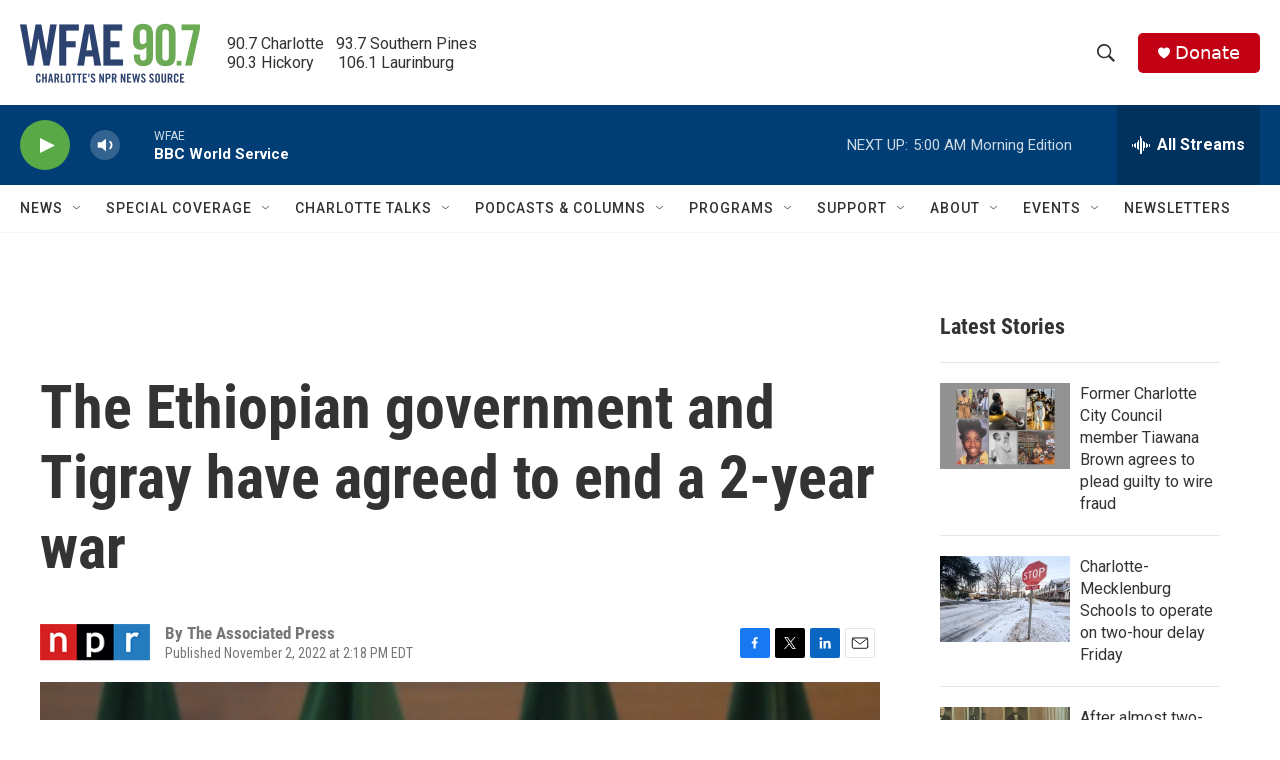

--- FILE ---
content_type: text/html; charset=utf-8
request_url: https://www.google.com/recaptcha/api2/aframe
body_size: 267
content:
<!DOCTYPE HTML><html><head><meta http-equiv="content-type" content="text/html; charset=UTF-8"></head><body><script nonce="z0hpBlk2h6GVTr-PrZLcSw">/** Anti-fraud and anti-abuse applications only. See google.com/recaptcha */ try{var clients={'sodar':'https://pagead2.googlesyndication.com/pagead/sodar?'};window.addEventListener("message",function(a){try{if(a.source===window.parent){var b=JSON.parse(a.data);var c=clients[b['id']];if(c){var d=document.createElement('img');d.src=c+b['params']+'&rc='+(localStorage.getItem("rc::a")?sessionStorage.getItem("rc::b"):"");window.document.body.appendChild(d);sessionStorage.setItem("rc::e",parseInt(sessionStorage.getItem("rc::e")||0)+1);localStorage.setItem("rc::h",'1769764867362');}}}catch(b){}});window.parent.postMessage("_grecaptcha_ready", "*");}catch(b){}</script></body></html>